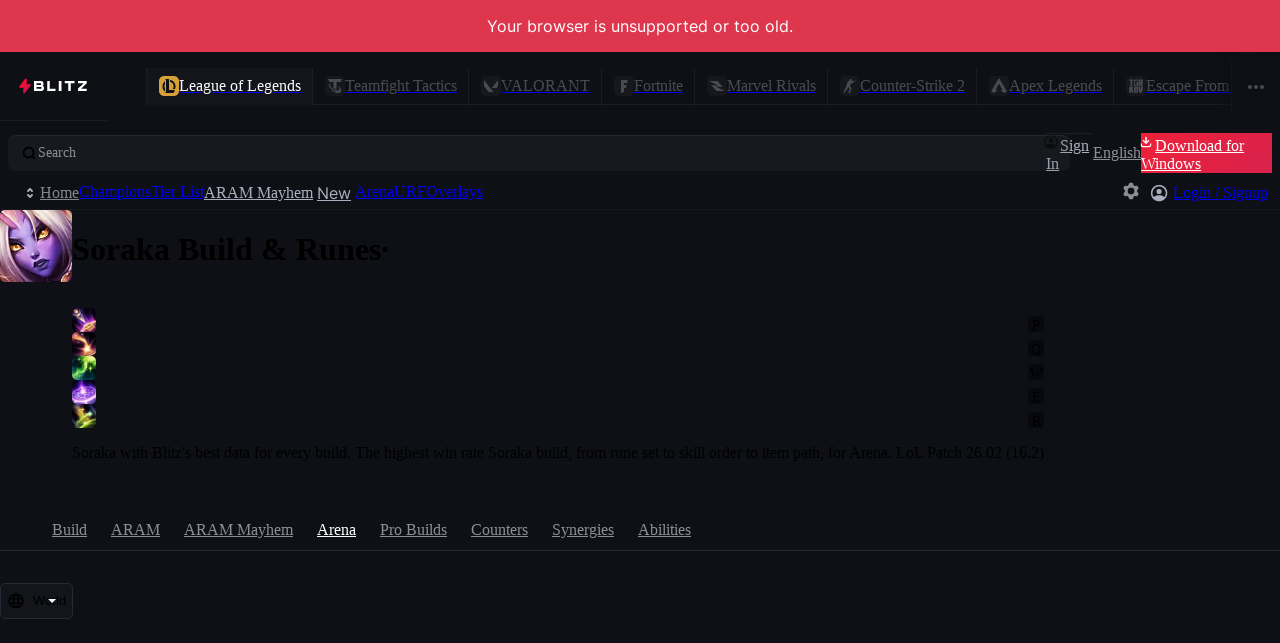

--- FILE ---
content_type: application/javascript
request_url: https://blitz.gg/js/chunk-RQXZBKIB.js
body_size: 5627
content:
/*!
 * blitz-app v2.1.488-ota.1
 */
import{a as C,e as N}from"./chunk-DVN62DUN.js";C();N();C();N();var Xr="slot",xr="text",Br="html",Rr="value",br="class",Wr="classlist",Yr="attribute",Gr="styleProperty",Dr="data",gr="event",Mr=Symbol("mount"),ur=Symbol("unmount"),yr=Symbol("move"),J=Symbol("root"),Ir=Symbol("target"),Nr="SLOT",Ur=new WeakMap,Hr=new WeakMap,Vr=new WeakMap,G=new WeakMap,dr=new WeakMap,A=new WeakMap,Fr=new WeakMap,$r=new WeakMap,Ar=new WeakMap,qr=new WeakMap,oe={set:vr,deleteProperty:vr},le={set:wr,deleteProperty:wr},sr={},S={};S[xr]=function(r,e,t){return Jr(t,r)||(t!==r.textContent?r.textContent=t:null)};S[Br]=function(r,e,t){return Jr(t,r)||(t!==r.innerHTML?r.innerHTML=t||"":null)};S[Rr]=function(r,e,t){if(t!==r.value)return t===void 0?(r.removeAttribute("value"),r.value=""):(r.setAttribute("value",t),r.value=t)};S[Gr]=function(r,e,t){return r.style.setProperty(e,t)};S[br]=Ee;S[Wr]=he;S[Yr]=ce;S[Dr]=pe;function Jr(r,e){if(r instanceof m.window.Node)return e.childNodes.length&&(e.innerHTML=""),e.appendChild(r),!0}function wr(r,e,t,n,a){if(m.isDeferred&&!a)return queueMicrotask(function(){return wr(r,e,t,n,!0)}),!0;m.debug&&console.log("setIndex",arguments);var i=Number.parseInt(typeof e=="string"?e:null,10),s=!Number.isNaN(i),o=t!=null;if(e==="length")for(var v=r.length-1,f=t;f<=v;f+=1){var u=r[f],l=A.get(u),E=G.get(u);l&&q(l[0],l[1],E,u),delete r[f]}if(!o&&r[e]){var h=r[e],c=A.get(h),p=G.get(h);q(c[0],c[1],p,h),delete r[e]}if(o){if(!s)return Reflect.set(r,e,t,n);if(r.includes(t)){var Q=r.findIndex(function(Tr,mr){return Tr===t&&mr!==i}),w=r[e],V=dr.get(t),x=A.get(t),z=x[0],B=x[1];if(w){var ar=A.get(w),F=ar[0],b=ar[1],$=dr.get(w),_=x[1].nextSibling,O=_.parentNode;if(t!==w){if(V)for(var R=z.nextSibling;!R.isSameNode(B);){var W=R;R=R.nextSibling,V.call(t,W)}if($)for(var Y=F.nextSibling;!Y.isSameNode(b);){var Er=Y;Y=Y.nextSibling,$.call(w,Er)}for(var L=z;!L.isSameNode(B);){var hr=L;L=L.nextSibling,O.insertBefore(hr,F)}O.insertBefore(B,F);for(var ir=F;!ir.isSameNode(b);){var ve=ir;ir=ir.nextSibling,O.insertBefore(ve,_)}O.insertBefore(b,_)}}else if(V)for(var fr=z.nextSibling;!fr.isSameNode(B);){var ue=fr;fr=fr.nextSibling,V.call(t,ue)}~Q&&Reflect.set(r,Q,w,n)}else{for(var g=$r.get(n),T=g.parentNode,I=Fr.get(n),U=or(t,I,n[J]),X=U[0],tr=U[1],M=r[e],P=null,cr=r.length-1,f=i+1;f<=cr&&(P=r[f],!P);f+=1);if(M&&!r.find(function(Tr,mr){return Tr===M&&mr!==i})){var H=A.get(M),pr=G.get(M);q(H[0],H[1],pr,X)}if(P){var Z=A.get(P)[0];T.insertBefore(tr,Z)}else{var nr=A.get(n)[1];T.insertBefore(tr,nr)}return Reflect.set(r,e,X,n)}Reflect.set(r,e,t,n)}return!0}function vr(r,e,t,n,a){if(m.isDeferred&&!a)return queueMicrotask(function(){return vr(r,e,t,n,!0)}),!0;m.debug&&console.log("setProperty",arguments);var i=Ur.get(r),s=t!=null,o=r[e]!==t,v=i[e],f=null,u=null,l=null,E=!1;if(v)for(var h=v.length,c=0;c<h;c+=1){var p=v[c];if(f=p.node,u=p.type,o||a){if(typeof t=="function"&&u!==gr&&!E&&(E=!0,l=t.call(n)),S.hasOwnProperty(u))S[u](f,p.name,E?l:t);else if(u===gr&&me(r,t,p,n),u===Xr){var g=Te(r,e,E?l:t,n,p,a);if(g)return Reflect.set(r,e,g,n)}}u===Rr&&!p.isListening&&(f.addEventListener("input",function(T){return Reflect.set(r,e,T.target.value,n)}),p.isListening=!0)}return s?Reflect.set(r,e,t,n):Reflect.deleteProperty(r,e)}function ce(r,e,t){return t==null||t===!1?r.removeAttribute(e):r.setAttribute(e,t===!0?"":t)}function pe(r,e,t){return t!=null?r.dataset[e]=t:delete r.dataset[e]}function Ee(r,e,t){return t?r.className=Array.isArray(t)?t.split(" "):t:r.removeAttribute("class")}function he(r,e,t){return t?r.classList.add(e):r.classList.remove(e)}function q(r,e,t,n){var a=r,i=a;for(a=a.nextSibling,i.remove();a&&!a.isSameNode(e);)(function(){var s=a;if(a=a.nextSibling,t){var o=t.call(n,s);return o&&typeof o.then=="function"?o.then(function(){return s.remove()}):s.remove()}else return s.remove()})();return e.remove(),n&&Pr(n,!1),null}function Pr(r,e,t){if(t||(t=new WeakSet),t.add(r),Object.keys(r).forEach(function(a){var i=r[a];return typeof i=="object"&&i!==null&&!t.has(i)?Pr(i,!0,t):null}),e){var n=G.get(r);return n?n.call(r):null}}function Te(r,e,t,n,a,i){if(m.debug&&console.log("setSlot",arguments),!(!(r[e]||t||i)||t!==void 0&&typeof t!="object")){var s=a.node,o=a.slot,v=a.template,f=Vr.get(r),u=f[e],l=s.parentNode,E=null,h=null,c=r[e],p=Array.isArray(c),g=c&&typeof c=="object",T=Array.isArray(t),I=p!==T,U=!u||!c,X=null;if(u&&(!t||t&&!c||I)){if(Array.isArray(c))for(var tr=c.length,M=0;M<tr;M+=1){var P=c[M],cr=G.get(P),H=A.get(P);H&&q(H[0],H[1],cr,P)}else if(c){var pr=G.get(c),Z=A.get(c);Z&&q(Z[0],Z[1],pr,c)}t&&!c?q(u[0],u[1]):(U=!0,u[0].remove(),u[1].remove())}if(U&&(E=k(0,e),h=k(1,e),f[e]=[E,h],l.insertBefore(E,s)),t)if(!c||!g||I)if(Array.isArray(t)){for(var nr=we(t,v,n[J]),Q=nr[0],w=nr[1],V=Q.length,x=0;x<V;x+=1){var z=Q[x];l.insertBefore(z,s)}$r.set(w,s),A.set(w,f[e]),X=w}else{var B=or(t,v,n[J]),ar=B[0],F=B[1];l.insertBefore(F,s),X=ar}else{for(var b=p?c:[c],$=T?t:[t],_=$.length-1,O=0;O<=_;O+=1){var R=b[O],W=$[O];if(R&&W){for(var e in W)R[e]=W[e];for(var e in R)W.hasOwnProperty(e)||delete R[e]}else b[O]=W}Array.isArray(c)&&(b.length=$.length),X=c}else for(var Y=o.childNodes,Er=Y.length,L=0;L<Er;L+=1){var hr=Y[L];l.insertBefore(hr.cloneNode(!0),s)}return U&&l.insertBefore(h,s),X}}function me(r,e,t,n){var a=t.node,i=t.event,s=Hr.get(r),o=s[i];o||(o=[],s[i]=o);for(var v=o.length,f=0;f<v;f+=1){var u=o[f];a.removeEventListener(i,u,u.options)}if(e){e.isEventListener=!0;var l=e.bind(n);return l.options=e.options,a.addEventListener(i,l,l.options),o.push(l)}}function ge(r){var e=r.content||r,t=e.cloneNode(!0),n={};function a(i,s){for(var o=i.childNodes.length-1,v=0;v<=o;v+=1){var f=i.childNodes[v];if(f.nodeType===m.window.Node.ELEMENT_NODE){if(f.tagName===Nr||f.dataset.key){var u=f.dataset.key||f.getAttribute("name"),l=k(2,u),E=f.dataset.template,h=E?sr[E]||m.window.document.querySelector(E):f;if(u===void 0)throw new TypeError("Missing `name` or `data-key` for slot.");if(delete f.dataset.key,!E&&f.tagName===Nr)for(h=m.window.document.createDocumentFragment();f.firstChild;){var c=f.firstChild;h.appendChild(c)}if(i.insertBefore(l,f),!n.hasOwnProperty(u))n[u]=[];else throw new Error('The key "'+u+'" was used in a template more than once, which is not allowed.');n[u].push({path:s.concat(v),slot:E?f:m.window.document.createElement("div"),template:h,type:Xr}),f.remove();continue}f.firstChild&&a(f,s.concat(v));for(var p in f.dataset){var g=f.dataset[p],T=null;switch(p){case"text":T={type:xr};break;case"value":T={type:Rr};break;case"class":T={type:br};break;case"unsafeHtml":T={type:Br}}p.startsWith("attribute")&&(T={type:Yr,name:p.slice(9).toLowerCase()}),p.startsWith("style")&&(T={type:Gr,name:p.slice(5).replaceAll(/[A-Z]/g,function(I){return"-"+I.toLowerCase()}).slice(1)}),p.startsWith("classlist")&&(T={type:Wr,name:p[9].toLowerCase()+p.slice(10)}),p.startsWith("event")&&(T={type:gr,event:p.slice(5).toLowerCase()}),T||(T={type:Dr,name:p},g||(g=p)),T&&(delete f.dataset[p],f.removeAttribute(p),T.path=s.concat(v),n.hasOwnProperty(g)||(n[g]=[]),n[g].push(T))}}}}return a(t,[]),Ar.set(r,t),qr.set(r,n)}function de(r,e){var t=qr.get(e),n={};for(var a in t){n[a]=[];for(var i=t[a],s=i.length,o=0;o<s;o+=1){var v=i[o],f=v.path,u=Ae(r,f);n[a].push(Object.assign({node:u},v))}}return n}function Ae(r,e){for(var t=r,n=e.length-1,a=0;a<=n;a+=1){var i=e[a];t=t.childNodes[i]}return t}function we(r,e,t){for(var n=[],a=[],i=null,s=r.length,o=0;o<s;o+=1){var v=r[o];if(v){var f=or(v,e,t);a.push(f[0]),n.push(f[1])}}return i=new Proxy(a,le),i[J]=t,Fr.set(i,e),[n,i]}function or(r,e,t){Ar.get(e)||ge(e);var n=Ar.get(e).cloneNode(!0),a={},i=new Proxy(a,oe),s=de(n,e),o=k(0,"proxy"),v=k(1,"proxy"),f=[o,v],u=r[Mr],l=r[ur],E=r[yr],h=m.window.document.createDocumentFragment();l&&G.set(i,l),E&&dr.set(i,E),Ur.set(a,s),Hr.set(a,{}),Vr.set(a,{}),i[J]=t||i,i[Ir]=r;for(var c in r)s.hasOwnProperty(c)||(a[c]=r[c]);for(var c in s)vr(a,c,r[c],i,!0);return u&&u.call(i,n),h.appendChild(o),h.appendChild(n),h.appendChild(v),A.set(i,f),[i,h]}function k(r,e){if(m.debug){var t=(r===0?"start":r===1?"end":"anchor")+" "+e;return m.window.document.createComment(t)}else return m.window.document.createTextNode("")}function Kr(r,e){if(typeof e=="string"){var t=m.window.document.createElement("template");t.innerHTML=e,e=t}return sr[r]=e}function m(r,e){sr.hasOwnProperty(e)&&(e=sr[e]);var t=or(r,e);return r[ur]&&m.shouldUnmountRoot&&Oe(t),t}function Oe(r){var e=r[0],t=r[1],n=Array.from(t.childNodes),a=function(s,o){for(var v=s.length,f=0;f<v;f+=1)for(var u=s[f],l=u.removedNodes,E=l.length,h=0;h<E;h+=1)for(var c=l[h],p=n.length-1;p>=0;p-=1){var g=n[p];c.contains(g)&&n.splice(p,1)}if(n.length===0)return Pr(e,!0),o.disconnect()},i=new m.window.MutationObserver(a);return i.observe(m.window.document.documentElement,{childList:!0,subtree:!0})}m.debug=!1;m.isDeferred=!1;m.shouldUnmountRoot=!1;m.window=typeof window<"u"?window:null;var Zr=m;C();N();var D="\\{\\{",y="\\}\\}",zr="\\{{2,3}",_r="\\}{2,3}",Se=new RegExp(D+"!(.*?)"+y,"gsu"),Re=new RegExp(`\\s([^< ]+?)=['"]`+D+"\\s*(\\S+?)\\s*"+y+`['"]`,"gmu"),Me=new RegExp(zr+"([^>]*?)"+_r,"gmu"),kr=/\{\{\{([^>]*?)\}\}\}/u,Pe=new RegExp("<(.+?)>\\s*"+zr+"([^>]+?)"+_r+"\\s*</(\\S+?)>","gmu"),Le=new RegExp(D+"#\\s*(\\S+?)\\s*"+y+"\\s*"+D+">\\s*(\\S+?)\\s*"+y+"\\s*"+D+"/\\s*(\\S+?)\\s*"+y,"gmu"),Ce=new RegExp(D+"#\\s*(\\S+?)\\s*"+y,"gmu"),Ne=new RegExp(D+"/\\s*(\\S+?)\\s*"+y,"gmu"),Xe=/<(?!\/)(\S+?)\s+([^>]*?)\s*?\/>/gmu,Qr=new WeakMap;function xe(r,e,t){e=e.trim(),t=t.trim();var n="attribute-";return e.startsWith("on")&&(n="event-",e=e.slice(2)),e.startsWith("style:")&&(n="style-",e=e.slice(6)),e.startsWith("class:")&&(n="classlist-",e=e.slice(6)),e.startsWith("data-")&&(n="",e=e.slice(5)),(e==="class"||e==="value")&&(n="")," data-"+n+e+'="'+t+'"'}function Be(r,e){var t="text";return r.match(kr)&&(t="unsafe-html"),"<span data-"+t+'="'+e.trim()+'"></span>'}function be(r,e,t,n){var a="text";return r.match(kr)&&(a="unsafe-html"),"<"+e+" data-"+a+'="'+t.trim()+'"></'+n+">"}function We(r){for(var e=-1,t=2;e<r.length-1;)t=3*t+r.charCodeAt(++e)>>0;return Math.abs(t)}function K(r){var e=K.window.document.createElement("template");return r=Ye(r),e.innerHTML=r,e}function Ye(r){var e=r.replace(Se,"").replaceAll(Le,'<slot name="$1" data-template="$2"></slot>').replaceAll(Ce,'<slot name="$1">').replaceAll(Ne,"</slot>").replaceAll(Re,xe).replaceAll(Pe,be).replaceAll(Me,Be);return K.selfClosing&&(e=e.replaceAll(Xe,"<$1 $2></$1>")),e}function jr(r){function e(t){for(var n=[t[0]],a=Array.prototype.slice.call(arguments,1).map(function(h){return Qr.get(h)}),i=null,s=null,o=a.length,v=t.length,f=!0,u=0;u<o;u+=1){var l=a[u],E=f?1:E+1;if(E>v)break;n.push(l?"{{>"+l+"}}":arguments[E],t[E]),f=null}return n=n.join(""),i=K(n),s="template"+We(n),Qr.set(i,s),r(s,i),i}return e}K.window=typeof window<"u"?window:null;K.selfClosing=!1;var Ge=K;C();N();var j=new WeakMap,re=new WeakMap,d=[],Lr=!1,lr=Symbol("stackDelimiter"),rr=Symbol("ref"),ee=Symbol("hasUnmounted"),te=Symbol("proxyTarget"),De=function(){var r=ae();return{get:ne,set:r,deleteProperty:r}}(),ye=function(){var r=ae(!0);return{get:ne,set:r,deleteProperty:r}}();function Ie(){for(;d.length;)d.pop();return Lr=!1}function Ue(){for(var r=d.length-1;r>=0&&d.pop()!==lr;r-=1);}function ne(r,e,t){if(e===te)return r;for(var n=!1,a=d.length-1;a>=0;a-=1){var i=d[a];if(i===lr)break;i[0]===r&&i[1]===e&&(n=!0)}return n||(d.push([r,e]),Lr||(Lr=!0,queueMicrotask(Ie))),Reflect.get(r,e,t)}function er(r){var e=r&&r.constructor;return e===Object||e===Array}function ae(r){function e(t,n,a,i){var s=t[n];if(s===a)return!0;if(r&&er(a)&&!a[rr]){if(er(s)&&!s[rr])return ie(s,a),!0;a=Cr(a,!0)}a!==void 0?Reflect.set(t,n,a,i):Reflect.deleteProperty(t,n);var o=j.get(t),v=null;if(!o)return!0;v=o[n]||[];for(var f=v.length-1;f>=0;f-=1){var u=v[f];if(u){var l=u[0],E=u[1],h=u[2];l[ee]||fe(l,E,h)}}return!0}return e}function ie(r,e){var t=r[te];for(var n in e){var a=e[n],i=t[n];er(a)&&er(i)&&!i[rr]?ie(i,a):r[n]=a}for(var n in t){var s=t[n];Object.prototype.hasOwnProperty.call(e,n)||delete r[n]}}function Cr(r,e){r||(r={});var t=new Proxy(r,e?ye:De),n=Object.getOwnPropertySymbols(r),a=r[n[0]];if(e)for(var i in r){var s=r[i];er(s)&&!s[rr]&&(r[i]=Cr(s,!0))}return typeof a=="function"&&a.call(t),t}function fe(r,e,t){d.push(lr);var n=d.length-1,a=null,i=t.call(r),s=[];i!==void 0?r[e]=i:delete r[e],re.set(r,s);for(var o=d.length-1,v=n+1;v<=o&&d[v]!==lr;v+=1)a=v;for(var f=n+1,v=a;v>=f;v-=1){var u=d[v],l=u[0],E=u[1],h=null;s.includes(l)||s.push(l),j.has(l)||j.set(l,{}),h=j.get(l),Object.prototype.hasOwnProperty.call(h,E)||(h[E]=[]);var c=h[E],p=c.findIndex(function(T){return T[0]===r&&T[1]===e});p!==-1&&c.splice(p,1),c.push([r,e,t])}return Ue(),i}function He(r){var e=re.get(r);if(e){for(var t=e.length,n=0;n<t;n+=1){var a=e[n],i=j.get(a);for(var s in i)for(var o=i[s],v=o.length-1;v>=0;v-=1){var f=o[v],u=f[0];u===r&&o.splice(v,1)}}return r[ee]=!0}}function se(r,e){function t(n){var a=n[r],i=n[e];function s(){if(a&&a.apply(this,arguments),!arguments.length)for(var v in n){var f=n[v];typeof f=="function"&&f.call(this)}}function o(){return i&&i.apply(this,arguments),He(this)}return n[r]=s,n[e]=o,Object.keys(n).forEach(function(v){var f=n[v];if(typeof f=="function"){let u=function(){var l=this[v];return l&&l.isEventListener?f.apply(this,arguments):fe(this,v,f)};return n[v]=u}}),n}return t}function Ve(r){return r[rr]=!0,r}var et=jr(Kr),tt=se(Mr,ur),nt=Zr;export{Mr as a,ur as b,yr as c,J as d,Ir as e,Kr as f,Zr as g,Ge as h,Cr as i,Ve as j,et as k,tt as l,nt as m};
//# sourceMappingURL=chunk-RQXZBKIB.js.map


--- FILE ---
content_type: application/javascript
request_url: https://blitz.gg/js/chunk-ETHKMXBW.js
body_size: 3763
content:
/*!
 * blitz-app v2.1.488-ota.1
 */
import{a as m}from"./chunk-RD54GKG4.js";import{a as i,e as t}from"./chunk-DVN62DUN.js";i();t();var w=e=>-(typeof e=="string"?["asc","_","desc"].findIndex(a=>a.startsWith(e.toLowerCase()))-1:-1),A=(e,a)=>e>a?1:-1,c=(e,a)=>a?typeof a=="function"?a(e):e[a]||0:e,y=(e,a,n)=>Array.isArray(e)?Array.isArray(a)?([...a].reverse().map((o,l)=>y(e,o,Array.isArray(n)&&n.length>l?n[l]:n)),e):e.sort((o,l)=>A(c(o,a),c(l,a))*w(n)):e,d=y;i();t();var r={DRAW:0,VICTORY:1,DEFEAT:2},p={T:2,CT:3},S=e=>{let a=Array.isArray(e?.rounds)&&e.rounds.length&&e.rounds.slice();if(a)return d(a,"roundNumber","desc").find(n=>Array.isArray(n.playerMatchRoundStats)&&n.playerMatchRoundStats.length)},v=(e=[])=>{let a=0;try{for(let n of e)typeof n?.roundNumber!="number"||n.roundNumber<=a||(a=n.roundNumber)}catch{}return a>0?a+1:a},k=({player:e,round:a})=>{if(!e||!a)return{won:0,lost:0};let n=a.terroristCurrentScore,o=a.counterTerroristCurrentScore;return e.teamId===p.T?{won:n,lost:o}:{won:o,lost:n}},b=({wonLost:{won:e,lost:a},match:n,rank:o})=>n?.gameType===0?e===a?r.DRAW:e>a?r.VICTORY:r.DEFEAT:o,T=(e,a)=>{if(a?.gameType===0){let n={label:"",color:void 0,win:!1,loss:!0,draw:!1};switch(e){case r.DRAW:n.label="Draw",n.color="var(--shade3)",n.draw=!0;break;case r.VICTORY:n.label="Victory",n.color="var(--turq)",n.win=!0;break;case r.DEFEAT:n.label="Defeat",n.color="var(--red)";break;default:n.label="DNF"}return n}return{label:e>0?`${e}`:"DNF",color:void 0,win:e>0&&e<=3,loss:!1,draw:!1}},R=e=>e?.gameType===1&&e?.gameMode===2;i();t();var G=5,L={WARMUP_ROUND:0,PLAYING_STANDARD:1,PLAYING_FIRST_HALF:2,PLAYING_SECOND_HALF:3,HALFTIME:4,MATCH_ENDED:5,MAX:6};var O="STEAM_0:0:0",P=[{value:"all",label:["common:weaponCategories.all","All Weapons"]},{value:"smg",label:["common:weaponCategories.smg","SMGs"]},{value:"shotgun",label:["common:weaponCategories.shotgun","Shotguns"]},{value:"sidearm",label:["common:weaponCategories.sidearm","Sidearms"]},{value:"rifle",label:["common:weaponCategories.rifle","Rifles"]},{value:"heavy",label:["common:weaponCategories.heavy","Heavy"]},{value:"sniper",label:["common:weaponCategories.sniper","Snipers"]},{value:"gear",label:["common:weaponCategories.gear","Gear"]}],s={ALL:"all",COMPETITIVE:"competitive",WINGMAN:"wingman",CASUAL:"casual",ARMS_RACE:"armsRace",DEMOLITION:"demolition",DEATHMATCH:"deathmatch",RETAKES:"retakes",DANGER_ZONE:"dangerZone",FLYING_SCOUTMAN:"flyingScoutman"},I={ALL:{id:"all",type:s.ALL,t:"common:overall",label:"Overall",rankName:"competitiveRank",img:"competitive",showAggregateStats:!0,altId:"ALL"},"0_0":{id:"casual",type:s.CASUAL,t:"csgo:modes.casual",label:"Casual",key:"0_0_15",scoringMethod:"roundsNoHalf",rounds:!0,img:"casual",showAggregateStats:!0,altId:"casual",maxRounds:15},"0_1":{id:"competitive",type:s.COMPETITIVE,t:"csgo:modes.competitive",label:"Competitive",key:"0_1_24",rankName:"competitiveRank",rounds:!0,showAggregateStats:!1,altId:"competitive",maxRounds:24},"0_2":{id:"wingman",type:s.WINGMAN,t:"csgo:modes.wingman",label:"Wingman",key:"0_2_16",rankName:"wingmanRank",scoringMethod:"rounds",rounds:!0,img:"wingman",showAggregateStats:!0,altId:"wingman",maxRounds:16},"1_0":{id:"armsRace",type:s.ARMS_RACE,t:"csgo:modes.armsRace",label:"Arms Race",key:"1_0_0",img:"armsRace",showAggregateStats:!0,altId:"armsRace"}},W=Object.values(I);var u={COMPETITIVE:0,DANGER_ZONE:6},F={[u.COMPETITIVE]:[{i18nKey:"unranked",icon:"none",name:"Unranked",smallIcon:"unranked"},{i18nKey:"silver_1",icon:"silver_1",name:"Silver I",smallIcon:"silver_1"},{i18nKey:"silver_2",icon:"silver_2",name:"Silver II",smallIcon:"silver_2"},{i18nKey:"silver_3",icon:"silver_3",name:"Silver III",smallIcon:"silver_3"},{i18nKey:"silver_4",icon:"silver_4",name:"Silver IV",smallIcon:"silver_4"},{i18nKey:"silverElite",icon:"silver_elite",name:"Silver Elite",smallIcon:"silver_elite"},{i18nKey:"silverEliteMaster",icon:"silver_elite_master",name:"Silver Elite Master",smallIcon:"silver_elite_master"},{i18nKey:"goldNova_1",icon:"gold_nova_1",name:"Gold Nova I",smallIcon:"gold_nova_1"},{i18nKey:"goldNova_2",icon:"gold_nova_2",name:"Gold Nova II",smallIcon:"gold_nova_2"},{i18nKey:"goldNova_3",icon:"gold_nova_3",name:"Gold Nova III",smallIcon:"gold_nova_3"},{i18nKey:"goldNovaMaster",icon:"gold_nova_master",name:"Gold Nova Master",smallIcon:"gold_nova_master"},{i18nKey:"masterGuardian_1",icon:"master_guardian_1",name:"Master Guardian I",smallIcon:"master_guardian"},{i18nKey:"masterGuardian_2",icon:"master_guardian_2",name:"Master Guardian II",smallIcon:"master_guardian_2"},{i18nKey:"masterGuardianElite",icon:"master_guardian_elite",name:"Master Guardian Elite",smallIcon:"master_guardian_elite"},{i18nKey:"distinguishedMasterGuardian",icon:"distinguished_master_guardian",name:"Distinguished Master Guardian",smallIcon:"distinguished_master_guardian"},{i18nKey:"legendaryEagle",icon:"legendary_eagle",name:"Legendary Eagle",smallIcon:"legendary_eagle"},{i18nKey:"legendaryEagleMaster",icon:"legendary_eagle_master",name:"Legendary Eagle Master",smallIcon:"legendary_eagle_master"},{i18nKey:"supremeMasterFirstClass",icon:"supreme_master_first_class",name:"Supreme Master First Class",smallIcon:"supreme_master_first_class"},{i18nKey:"globalElite",icon:"global_elite",name:"Global Elite",smallIcon:"global_elite"},{i18nKey:"expired",icon:"expired",name:"Expired",smallIcon:"expired"}],[u.DANGER_ZONE]:[{i18nKey:"unranked",icon:"none",name:"Unranked"},{i18nKey:"labRat_1",icon:"dg_lab_rat_1",name:"Lab Rat I"},{i18nKey:"labRat_2",icon:"dg_lab_rat_2",name:"Lab Rat II"},{i18nKey:"sprintingHare_1",icon:"dg_sprinting_hare_1",name:"Sprinting Hare I"},{i18nKey:"sprintingHare_2",icon:"dg_sprinting_hare_2",name:"Sprinting Hare II"},{i18nKey:"wildScout_1",icon:"dg_wild_scout_1",name:"Wild Scout I"},{i18nKey:"wildScout_2",icon:"dg_wild_scout_2",name:"Wild Scout II"},{i18nKey:"wildScoutElite",icon:"dg_wild_scout_elite",name:"Wild Scout Elite"},{i18nKey:"hunterFox_1",icon:"dg_hunter_fox_1",name:"Hunter Fox I"},{i18nKey:"hunterFox_2",icon:"dg_hunter_fox_2",name:"Hunter Fox II"},{i18nKey:"hunterFox_3",icon:"dg_hunter_fox_3",name:"Hunter Fox III"},{i18nKey:"hunterFoxElite",icon:"dg_hunter_fox_elite",name:"Hunter Fox Elite"},{i18nKey:"timberWolf",icon:"dg_timber_wolf",name:"Timber Wolf"},{i18nKey:"emberWolf",icon:"dg_ember_wolf",name:"Ember Wolf"},{i18nKey:"wildfireWolf",icon:"dg_wildfire_wolf",name:"Wildfire Wolf"},{i18nKey:"theHowlingAlpha",icon:"dg_the_howling_alpha",name:"The Howling Alpha"}]},H=[{key:"global",steam_id:0,text:["common:regions.global","Global"],short:"GBL",icon:m},{key:"africa",steam_id:7,text:["common:regions.africa","Africa"],short:"AF"},{key:"asia",steam_id:4,text:["common:regions.asia","Asia"],short:"AS"},{key:"australia",steam_id:5,text:["common:regions.australia","Australia"],short:"AU"},{key:"china",steam_id:9,text:["common:regions.china","China"],short:"CN"},{key:"europe",steam_id:3,text:["common:regions.europe","Europe"],short:"EU"},{key:"north-america",steam_id:1,text:["common:regions.northAmerica","North America"],short:"NA"},{key:"south-america",steam_id:2,text:["common:regions.southAmerica","South America"],short:"SA"}];var h={ar_baggage:{i18nKey:"arBaggage",name:"Baggage"},ar_pool_day:{i18nKey:"arPoolDay",name:"Pool Day"},ar_shoots:{i18nKey:"arShoots",name:"Shoots"},cs_italy:{i18nKey:"csItaly",name:"Italy"},cs_office:{i18nKey:"csOffice",name:"Office"},de_ancient:{i18nKey:"deAncient",name:"Ancient"},de_anubis:{i18nKey:"deAnubis",name:"Anubis"},de_assembly:{i18nKey:"deAssembly",name:"Assembly"},de_basalt:{i18nKey:"deBasalt",name:"Basalt"},de_canals:{i18nKey:"deCanals",name:"Canals"},de_dust2:{i18nKey:"deDust2",name:"Dust II"},de_edin:{i18nKey:"deEdin",name:"Edin"},de_inferno:{i18nKey:"deInferno",name:"Inferno"},de_lake:{i18nKey:"deLake",name:"Lake"},de_memento:{i18nKey:"deMemento",name:"Memento"},de_mills:{i18nKey:"deMills",name:"Mills"},de_mirage:{i18nKey:"deMirage",name:"Mirage"},de_nuke:{i18nKey:"deNuke",name:"Nuke"},de_overpass:{i18nKey:"deOverpass",name:"Overpass"},de_palais:{i18nKey:"dePalais",name:"Palais"},de_shortdust:{i18nKey:"deShortdust",name:"Shortdust"},de_thera:{i18nKey:"deThera",name:"Thera"},de_train:{i18nKey:"deTrain",name:"Train"},de_vertigo:{i18nKey:"deVertigo",name:"Vertigo"},de_whistle:{i18nKey:"deWhistle",name:"Whistle"}},U={ALL:{i18nKey:"allMaps",name:"All Maps"},...h},V={26:{key:"weapon_bizon",i18nKey:"weaponBizon",icon:"bizon",name:"PP-Bizon",category:"smg"},1:{key:"weapon_deagle",i18nKey:"weaponDeagle",icon:"deagle",name:"Desert Eagle",category:"sidearm"},63:{key:"weapon_cz75a",i18nKey:"weaponCz75a",icon:"cz75a",name:"CZ75-Auto",category:"sidearm"},2:{key:"weapon_elite",i18nKey:"weaponElite",icon:"elite",name:"Dual Berettas",category:"sidearm"},10:{key:"weapon_famas",i18nKey:"weaponFamas",icon:"famas",name:"FAMAS",category:"rifle"},3:{key:"weapon_fiveseven",i18nKey:"weaponFiveseven",icon:"fiveseven",name:"Five-SeveN",category:"sidearm"},13:{key:"weapon_galilar",i18nKey:"weaponGalilar",icon:"galilar",name:"Galil AR",category:"rifle"},4:{key:"weapon_glock",i18nKey:"weaponGlock",icon:"glock",name:"Glock-18",category:"sidearm"},32:{key:"weapon_hkp2000",i18nKey:"weaponP2000",icon:"hkp2000",name:"P2000",category:"sidearm"},42:{key:"weapon_knife",i18nKey:"weaponKnife",icon:"knife",name:"Knife",category:"gear"},14:{key:"weapon_m249",i18nKey:"weaponM249",icon:"m249",name:"M249",category:"heavy"},60:{key:"weapon_m4a1_silencer",i18nKey:"weaponM4a1Silencer",icon:"m4a1_silencer",name:"M4A1-S",category:"rifle"},16:{key:"weapon_m4a1",i18nKey:"weaponM4A1",icon:"m4a1",name:"M4A1",category:"rifle"},27:{key:"weapon_mag7",i18nKey:"weaponMag7",icon:"mag7",name:"MAG-7",category:"shotgun"},18:{key:"weapon_mp5sd",i18nKey:"weaponMp5sd",icon:"mp5sd",name:"MP5-SD",category:"smg"},33:{key:"weapon_mp7",i18nKey:"weaponMp7",icon:"mp7",name:"MP7",category:"smg"},34:{key:"weapon_mp9",i18nKey:"weaponMp9",icon:"mp9",name:"MP9",category:"smg"},28:{key:"weapon_negev",i18nKey:"weaponNegev",icon:"negev",name:"Negev",category:"heavy"},35:{key:"weapon_nova",i18nKey:"weaponNova",icon:"nova",name:"Nova",category:"shotgun"},36:{key:"weapon_p250",i18nKey:"weaponP250",icon:"p250",name:"P250",category:"sidearm"},64:{key:"weapon_revolver",i18nKey:"weaponRevolver",icon:"revolver",name:"R8 Revolver",category:"sidearm"},29:{key:"weapon_sawedoff",i18nKey:"weaponSawedoff",icon:"sawedoff",name:"Sawed-Off",category:"shotgun"},38:{key:"weapon_scar20",i18nKey:"weaponScar20",icon:"scar20",name:"SCAR-20",category:"sniper"},39:{key:"weapon_sg556",i18nKey:"weaponSg556",icon:"sg556",name:"SG 553",category:"rifle"},40:{key:"weapon_ssg08",i18nKey:"weaponSsg08",icon:"ssg08",name:"SSG 08",category:"sniper"},30:{key:"weapon_tec9",i18nKey:"weaponTec9",icon:"tec9",name:"Tec-9",category:"sidearm"},61:{key:"weapon_usp_silencer",i18nKey:"weaponUspSilencer",icon:"usp_silencer",name:"USP-S",category:"sidearm"},25:{key:"weapon_xm1014",i18nKey:"weaponXm1014",icon:"xm1014",name:"XM1014",category:"shotgun"},17:{key:"weapon_mac_10",i18nKey:"weaponMac_10",icon:"mac_10",name:"MAC-10",category:"smg"},19:{key:"weapon_p90",i18nKey:"weaponP90",icon:"p90",name:"P90",category:"smg"},24:{key:"weapon_ump45",i18nKey:"weaponUmp45",icon:"ump45",name:"UMP-45",category:"smg"},7:{key:"weapon_ak47",i18nKey:"weaponAk47",icon:"ak47",name:"AK-47",category:"rifle"},8:{key:"weapon_aug",i18nKey:"weaponAug",icon:"aug",name:"AUG",category:"rifle"},9:{key:"weapon_awp",i18nKey:"weaponAwp",icon:"awp",name:"AWP",category:"sniper"},11:{key:"weapon_g3sg1",i18nKey:"weaponG3sg1",icon:"g3sg1",name:"G3SG1",category:"sniper"},31:{key:"weapon_taser",i18nKey:"weaponTaser",icon:"taser",name:"Zeus x27",category:"gear"},46:{key:"weapon_incgrenade",i18nKey:"weaponIncgrenade",icon:"incgrenade",name:"Incendiary Grenade",category:"gear"},44:{key:"weapon_hegrenade",i18nKey:"weaponHegrenade",icon:"hegrenade",name:"HE Grenade",category:"gear"},47:{key:"weapon_decoy",i18nKey:"weaponDecoy",icon:"decoy",name:"Decoy Grenade",category:"gear"}},B=[{key:"3",label:["cs2:season","Season {{number}}",{number:3}]},{key:"2",label:["cs2:season","Season {{number}}",{number:2}]},{key:"1",label:["cs2:season","Season {{number}}",{number:1}]}];export{d as a,r as b,p as c,S as d,v as e,k as f,b as g,T as h,R as i,G as j,L as k,O as l,P as m,s as n,I as o,W as p,u as q,F as r,H as s,h as t,V as u,B as v};
//# sourceMappingURL=chunk-ETHKMXBW.js.map


--- FILE ---
content_type: application/javascript
request_url: https://blitz.gg/js/chunk-USHRJBLS.js
body_size: 146
content:
/*!
 * blitz-app v2.1.488-ota.1
 */
import{e as f,u as i}from"./chunk-VXLEVILB.js";import{ca as c,m as a}from"./chunk-HRV4APDW.js";import{a as r,e as p}from"./chunk-DVN62DUN.js";r();p();var h=new WeakSet;function R(t,o){let e=a(t,o);return S(e)}function S(t){if(!t||typeof t!="object"||!c)return t;h.add(t);let o=t[f],e;return o&&(e=i(o)),new Proxy(t,{get(n,s,u){return e?e(n,s):h.has(n)?Reflect.get(n,s,u):S(n[s])}})}export{R as a};
//# sourceMappingURL=chunk-USHRJBLS.js.map


--- FILE ---
content_type: application/javascript
request_url: https://blitz.gg/js/chunk-FVOV753V.js
body_size: 285
content:
/*!
 * blitz-app v2.1.488-ota.1
 */
import{T as s}from"./chunk-HRV4APDW.js";import{a,e as c}from"./chunk-DVN62DUN.js";a();c();var y=s("max-keys"),n=s("internal-map"),i={set:x,get:f,ownKeys:m,getOwnPropertyDescriptor:p};function f(e,t){return e[n].get(t)}function m(e){return Array.from(e[n].keys())}function p(e,t){return{enumerable:!0,configurable:!0,value:e[n].get(t)}}function x(e,t,o){let u=e[y],r=e[n];if(r.size>=u&&!r.get(t)){let l=r.keys().next().value;r.delete(l)}return r.set(t,o),!0}function g(e={},t=100){e[y]=t;let o=Object.entries(e);e[n]=new Map(o);for(let[r]of o)delete e[r];return new Proxy(e,i)}var b=g;export{b as a};
//# sourceMappingURL=chunk-FVOV753V.js.map


--- FILE ---
content_type: application/javascript
request_url: https://blitz.gg/js/chunk-6WPCZ3VP.js
body_size: 1328
content:
/*!
 * blitz-app v2.1.488-ota.1
 */
import{aa as d,ca as h,e as m,fa as y,s as l}from"./chunk-HRV4APDW.js";import{a as i,e as n}from"./chunk-DVN62DUN.js";i();n();var g="https://blitz-cdn.blitz.gg";var T={ACHIEVEMENTS:"https://achievements.v2.iesdev.com",ACTIVITY:"https://activity.v2.iesdev.com",ACTIVITY_MEDIA:"media://activity.media.com",ANALYTICS:"https://analytics.iesdev.com",APEX:"https://apex.v2.iesdev.com",AUTH:"https://auth.blitz.gg",AUTH_GRAPHQL:"https://auth.blitz.gg/graphql",AUTH_WS_URL:"wss://auth.blitz.gg",BATTLES:"https://competitions.iesdev.com",BATTLES_CDN:"https://blitz-cms-iesdev.blitz.gg/challenge_assets",BLITZ:"https://blitz.gg",BLITZ_STABLE_MAC:"https://blitz-main.blitz.gg/latest-mac.yml",BLITZ_STABLE_WINDOWS:"https://blitz-main.blitz.gg/latest.yml",CDN:g,CDN_PLAIN:"https://blitz-cdn-plain.blitz.gg",CDN_VIDEOS:"https://blitz-cdn-videos.blitz.gg",CDN_WEB:"https://blitz-cdn-web.blitz.gg",CMS:"https://cms-api.v2.iesdev.com",CONTENTFUL_ASSET_CDN:"https://contentful-images.blitz.gg",CONTENTFUL_ASSET_ORIGIN:"https://images.ctfassets.net",CONTENTFUL_ASSET_VID_CDN:"https://contentful-videos.blitz.gg",CONTENTFUL_ASSET_VID_ORIGIN:"https://videos.ctfassets.net",CONTENTFUL_GQL_BLITZ:"https://contentful.blitz.gg",CONTENTFUL_GQL_ORIGIN:"https://graphql.contentful.com",CSGO_V2:"https://cs2.v2.iesdev.com",DATALAKE:"https://datalake.v2.iesdev.com",DEADLOCK:"https://deadlock.v2.iesdev.com",EFT:"https://tarkov.v2.iesdev.com",FEEDBACK:"https://feedback.iesdev.com",FORTNITE:"https://fortnite.v2.iesdev.com",KRYPTONITE_API_URL:"https://kryptonite.iesdev.com",LOL:"https://lol.v2.iesdev.com",LOL_LEAGUE_PLAYER:"https://league-player.iesdev.com",MARVEL_RIVALS:"https://rivals.v2.iesdev.com/rivals",MSI:"https://msi.com",PAYMENTS:"https://payments.v2.iesdev.com",PROBUILDS_URL:"https://probuilds.iesdev.com",REALTIME:"wss://rt.blitz.gg",RIOT:"https://riot.iesdev.com",RIOT_RSO:"https://auth.riotgames.com/authorize?client_id=theblitzapp&redirect_uri=https://blitz.gg/riot-oauth/callback&response_type=code&scope=openid+offline_access",ROCKET:"https://rocket-league-server.iesdev.com",SEARCH:"https://search.v2.iesdev.com",SEARCH_V2:"https://search-v2.iesdev.com",SOLOMID_RESOURCE_URL:"https://solomid-resources.blitz.gg",TFT:"https://tft.v2.iesdev.com",TRACK_EVENTS:"https://science.v2.iesdev.com/append",TWITTER_SHARE:"https://twitter.com/intent/tweet",UTILS:"https://utils.iesdev.com",UTILS_STATIC:"https://utils.iesdev.com/static/json",VALORANT:"https://valorant.v2.iesdev.com",VALORANT_V2:"https://valorant.v2.iesdev.com"};var r={"payments-test-PAYMENTS":"https://payments-stg.iesdev.com","payments-test-AUTH_GRAPHQL":"https://auth-stg.iesdev.com/graphql","payments-test-AUTH_WS_URL":"wss://auth-stg.iesdev.com","payments-test-KRYPTONITE_API_URL":"https://kryptonite-stg.iesdev.com",TRACK_EVENTS:"http://localhost:8443/append"};var c={PAYMENTS:"https://payments-stg.iesdev.com",AUTH:"https://auth-stg.iesdev.com",AUTH_GRAPHQL:"https://auth-stg.iesdev.com/graphql",AUTH_WS_URL:"wss://auth-stg.iesdev.com",KRYPTONITE_API_URL:"https://kryptonite-stg.iesdev.com"};var p=l(T);if(d)for(let e in c)p[e]=c[e];if(h){for(let e in r)p[e]=r[e];y&&(p.BLITZ="http://localhost:8080")}m.__BLITZ_DEV__.appURLs=p;i();n();var a=class e{constructor(...t){Object.assign(this,...t)}static keys(t){return Object.getOwnPropertySymbols(t)}static values(t){return e.keys(t).map(s=>t[s])}static entries(t){return e.keys(t).map(s=>[s,t[s]])}static fromEntries(t){return new e(Object.fromEntries(t))}static invert(t){let s={};for(let[o,_]of e.entries(t))s[_]=o;return s}*[Symbol.iterator](){let t=e.keys(this);for(let s=0;s<t.length;s++){let o=t[s];yield[o,this[o]]}}};export{g as a,T as b,p as c,a as d};
//# sourceMappingURL=chunk-6WPCZ3VP.js.map
